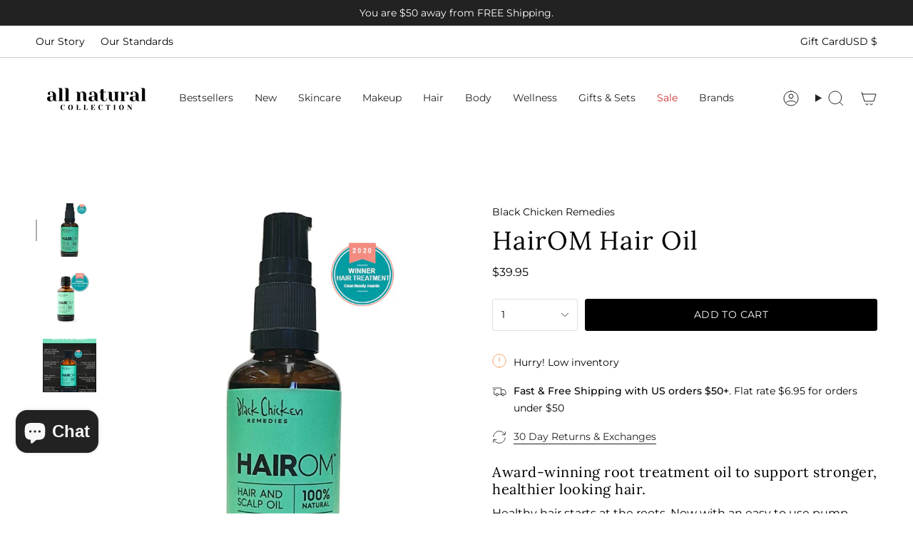

--- FILE ---
content_type: text/html; charset=utf-8
request_url: https://allnaturalcollection.com/products/black-chicken-remedies-hairom-hair-oil?section_id=api-product-grid-item
body_size: 224
content:
<div id="shopify-section-api-product-grid-item" class="shopify-section">

<div data-api-content>
<div
    class="grid-item product-item  product-item--centered product-item--outer-text product-item--has-quickbuy "
    id="product-item--api-product-grid-item-3747048423498"
    data-grid-item
    
  >
    <div class="product-item__image double__image" data-product-image>
      <a
        class="product-link"
        href="/products/black-chicken-remedies-hairom-hair-oil"
        aria-label="HairOM Hair Oil"
        data-product-link="/products/black-chicken-remedies-hairom-hair-oil"
      ><div class="product-item__bg" data-product-image-default><figure class="image-wrapper image-wrapper--cover lazy-image lazy-image--backfill is-loading" style="--aspect-ratio: 0.9090909090909091;" data-aos="img-in"
  data-aos-delay="||itemAnimationDelay||"
  data-aos-duration="800"
  data-aos-anchor="||itemAnimationAnchor||"
  data-aos-easing="ease-out-quart"><img src="//allnaturalcollection.com/cdn/shop/files/HairOM_BlackChickenRemedies.jpg?crop=center&amp;height=825&amp;v=1711390223&amp;width=750" alt="Black Chicken Remedies HairOm Hair and scalp oil" width="750" height="825" loading="eager" srcset="//allnaturalcollection.com/cdn/shop/files/HairOM_BlackChickenRemedies.jpg?v=1711390223&amp;width=136 136w, //allnaturalcollection.com/cdn/shop/files/HairOM_BlackChickenRemedies.jpg?v=1711390223&amp;width=160 160w, //allnaturalcollection.com/cdn/shop/files/HairOM_BlackChickenRemedies.jpg?v=1711390223&amp;width=180 180w, //allnaturalcollection.com/cdn/shop/files/HairOM_BlackChickenRemedies.jpg?v=1711390223&amp;width=220 220w, //allnaturalcollection.com/cdn/shop/files/HairOM_BlackChickenRemedies.jpg?v=1711390223&amp;width=254 254w, //allnaturalcollection.com/cdn/shop/files/HairOM_BlackChickenRemedies.jpg?v=1711390223&amp;width=284 284w, //allnaturalcollection.com/cdn/shop/files/HairOM_BlackChickenRemedies.jpg?v=1711390223&amp;width=292 292w, //allnaturalcollection.com/cdn/shop/files/HairOM_BlackChickenRemedies.jpg?v=1711390223&amp;width=320 320w, //allnaturalcollection.com/cdn/shop/files/HairOM_BlackChickenRemedies.jpg?v=1711390223&amp;width=480 480w, //allnaturalcollection.com/cdn/shop/files/HairOM_BlackChickenRemedies.jpg?v=1711390223&amp;width=528 528w, //allnaturalcollection.com/cdn/shop/files/HairOM_BlackChickenRemedies.jpg?v=1711390223&amp;width=640 640w, //allnaturalcollection.com/cdn/shop/files/HairOM_BlackChickenRemedies.jpg?v=1711390223&amp;width=720 720w" sizes="500px" fetchpriority="high" class=" fit-cover is-loading ">
</figure>

&nbsp;</div><hover-images class="product-item__bg__under">
              <div class="product-item__bg__slider" data-hover-slider><div
                    class="product-item__bg__slide"
                    
                    data-hover-slide-touch
                  ><figure class="image-wrapper image-wrapper--cover lazy-image lazy-image--backfill is-loading" style="--aspect-ratio: 0.9090909090909091;"><img src="//allnaturalcollection.com/cdn/shop/files/HairOM_BlackChickenRemedies.jpg?crop=center&amp;height=825&amp;v=1711390223&amp;width=750" alt="Black Chicken Remedies HairOm Hair and scalp oil" width="750" height="825" loading="lazy" srcset="//allnaturalcollection.com/cdn/shop/files/HairOM_BlackChickenRemedies.jpg?v=1711390223&amp;width=136 136w, //allnaturalcollection.com/cdn/shop/files/HairOM_BlackChickenRemedies.jpg?v=1711390223&amp;width=160 160w, //allnaturalcollection.com/cdn/shop/files/HairOM_BlackChickenRemedies.jpg?v=1711390223&amp;width=180 180w, //allnaturalcollection.com/cdn/shop/files/HairOM_BlackChickenRemedies.jpg?v=1711390223&amp;width=220 220w, //allnaturalcollection.com/cdn/shop/files/HairOM_BlackChickenRemedies.jpg?v=1711390223&amp;width=254 254w, //allnaturalcollection.com/cdn/shop/files/HairOM_BlackChickenRemedies.jpg?v=1711390223&amp;width=284 284w, //allnaturalcollection.com/cdn/shop/files/HairOM_BlackChickenRemedies.jpg?v=1711390223&amp;width=292 292w, //allnaturalcollection.com/cdn/shop/files/HairOM_BlackChickenRemedies.jpg?v=1711390223&amp;width=320 320w, //allnaturalcollection.com/cdn/shop/files/HairOM_BlackChickenRemedies.jpg?v=1711390223&amp;width=480 480w, //allnaturalcollection.com/cdn/shop/files/HairOM_BlackChickenRemedies.jpg?v=1711390223&amp;width=528 528w, //allnaturalcollection.com/cdn/shop/files/HairOM_BlackChickenRemedies.jpg?v=1711390223&amp;width=640 640w, //allnaturalcollection.com/cdn/shop/files/HairOM_BlackChickenRemedies.jpg?v=1711390223&amp;width=720 720w" sizes="500px" fetchpriority="high" class=" fit-cover is-loading ">
</figure>
</div><div
                    class="product-item__bg__slide"
                    
                      data-hover-slide
                    
                    data-hover-slide-touch
                  ><figure class="image-wrapper image-wrapper--cover lazy-image lazy-image--backfill is-loading" style="--aspect-ratio: 0.9090909090909091;"><img src="//allnaturalcollection.com/cdn/shop/products/HairOm-Winner-Hair-Treatment.jpg?crop=center&amp;height=1188&amp;v=1711390223&amp;width=1080" alt="HairOm Winner Best Hair Treatment" width="1080" height="1188" loading="lazy" srcset="//allnaturalcollection.com/cdn/shop/products/HairOm-Winner-Hair-Treatment.jpg?v=1711390223&amp;width=136 136w, //allnaturalcollection.com/cdn/shop/products/HairOm-Winner-Hair-Treatment.jpg?v=1711390223&amp;width=160 160w, //allnaturalcollection.com/cdn/shop/products/HairOm-Winner-Hair-Treatment.jpg?v=1711390223&amp;width=180 180w, //allnaturalcollection.com/cdn/shop/products/HairOm-Winner-Hair-Treatment.jpg?v=1711390223&amp;width=220 220w, //allnaturalcollection.com/cdn/shop/products/HairOm-Winner-Hair-Treatment.jpg?v=1711390223&amp;width=254 254w, //allnaturalcollection.com/cdn/shop/products/HairOm-Winner-Hair-Treatment.jpg?v=1711390223&amp;width=284 284w, //allnaturalcollection.com/cdn/shop/products/HairOm-Winner-Hair-Treatment.jpg?v=1711390223&amp;width=292 292w, //allnaturalcollection.com/cdn/shop/products/HairOm-Winner-Hair-Treatment.jpg?v=1711390223&amp;width=320 320w, //allnaturalcollection.com/cdn/shop/products/HairOm-Winner-Hair-Treatment.jpg?v=1711390223&amp;width=480 480w, //allnaturalcollection.com/cdn/shop/products/HairOm-Winner-Hair-Treatment.jpg?v=1711390223&amp;width=528 528w, //allnaturalcollection.com/cdn/shop/products/HairOm-Winner-Hair-Treatment.jpg?v=1711390223&amp;width=640 640w, //allnaturalcollection.com/cdn/shop/products/HairOm-Winner-Hair-Treatment.jpg?v=1711390223&amp;width=720 720w, //allnaturalcollection.com/cdn/shop/products/HairOm-Winner-Hair-Treatment.jpg?v=1711390223&amp;width=960 960w, //allnaturalcollection.com/cdn/shop/products/HairOm-Winner-Hair-Treatment.jpg?v=1711390223&amp;width=1080 1080w" sizes="500px" fetchpriority="high" class=" fit-cover is-loading ">
</figure>
</div></div>
            </hover-images></a>

      <div class="badge-box-container align--top-left body-medium"></div><quick-add-product>
      <div class="quick-add__holder desktop" data-quick-add-holder="3747048423498"><form method="post" action="/cart/add" id="ProductForm--api-product-grid-item-3747048423498" accept-charset="UTF-8" class="shopify-product-form" enctype="multipart/form-data"><input type="hidden" name="form_type" value="product" /><input type="hidden" name="utf8" value="✓" /><input type="hidden" name="id" value="29091254796362"><button class="quick-add__button btn btn--solid btn--small"
              type="submit"
              name="add"
              aria-label="Add to cart"
              data-add-to-cart
            >
              <span class="btn__text">Add to cart
</span>
              <span class="btn__added">&nbsp;</span>
              <span class="btn__loader">
                <svg height="18" width="18" class="svg-loader">
                  <circle r="7" cx="9" cy="9" />
                  <circle stroke-dasharray="87.96459430051421 87.96459430051421" r="7" cx="9" cy="9" />
                </svg>
              </span>
              <span class="btn__error" data-message-error>&nbsp;</span>
            </button><input type="hidden" name="product-id" value="3747048423498" /><input type="hidden" name="section-id" value="api-product-grid-item" /></form></div>
    </quick-add-product>
    </div>

    <div
      class="product-information"
      style="--swatch-size: var(--swatch-size-filters);"
      data-product-information
    >
      <div class="product-item__info body-medium">
        <a class="product-link" href="/products/black-chicken-remedies-hairom-hair-oil" data-product-link="/products/black-chicken-remedies-hairom-hair-oil">
          <p class="product-item__title">HairOM Hair Oil</p>

          <div class="product-item__price__holder"><div class="product-item__price" data-product-price>
<span class="price">
  
    <span class="new-price">
      
$39.95
</span>
    
  
</span>

</div>
          </div>
        </a><quick-add-product>
            <div class="quick-add__holder mobile" data-quick-add-holder="3747048423498"><form method="post" action="/cart/add" id="ProductForm--api-product-grid-item-3747048423498" accept-charset="UTF-8" class="shopify-product-form" enctype="multipart/form-data"><input type="hidden" name="form_type" value="product" /><input type="hidden" name="utf8" value="✓" /><input type="hidden" name="id" value="29091254796362"><button
                    class="quick-add__button btn btn--outline btn--small"
                    type="submit"
                    name="add"
                    aria-label="Add to cart"
                    data-add-to-cart
                  >
                    <span class="btn__text">Add to cart
</span>
                    <span class="btn__added">&nbsp;</span>
                    <span class="btn__loader">
                      <svg height="18" width="18" class="svg-loader">
                        <circle r="7" cx="9" cy="9" />
                        <circle stroke-dasharray="87.96459430051421 87.96459430051421" r="7" cx="9" cy="9" />
                      </svg>
                    </span>
                    <span class="btn__error" data-message-error>&nbsp;</span>
                  </button><input type="hidden" name="product-id" value="3747048423498" /><input type="hidden" name="section-id" value="api-product-grid-item" /></form></div>
          </quick-add-product></div>
    </div>
  </div></div></div>